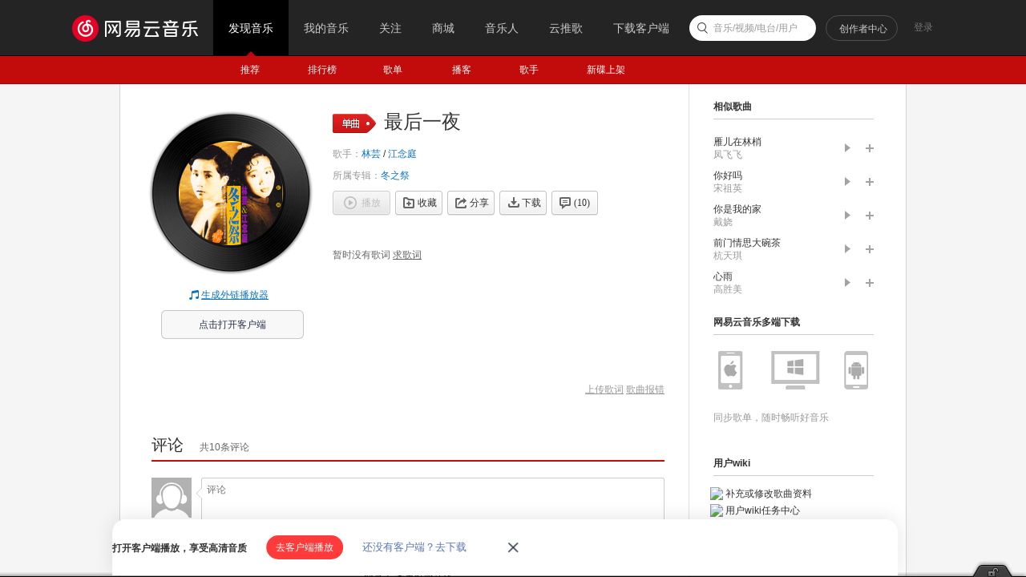

--- FILE ---
content_type: application/javascript
request_url: https://fp-upload.dun.163.com/v2/js/d
body_size: 185
content:
{"code":200,"data":{"dt":"qOFBbAD9Z0BAUwRABAbX4VfUt0TrrGKF","st":1769942875738,"tid":"86LYvqtsk5BEE1BBFQKXoBLVs0Xq+XfV"},"msg":"ok"}

--- FILE ---
content_type: application/javascript
request_url: https://fp-upload.dun.163.com/v2/js/d
body_size: 181
content:
{"code":200,"data":{"dt":"Fo9xZdpeP4BEF0UEAULHsRLU90Wuo/Hp","st":1769942875600,"tid":"gfJhHOlWmfNERxVAFUPH4VLUtwSvp+Ds"},"msg":"ok"}